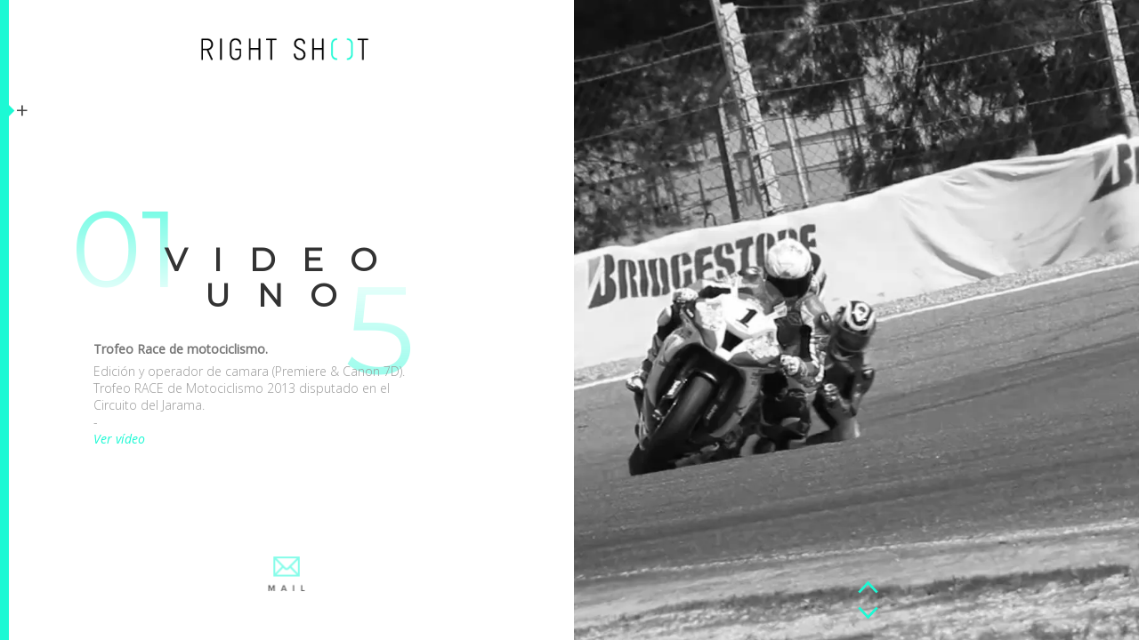

--- FILE ---
content_type: text/html; charset=utf-8
request_url: http://rightshot.tv/
body_size: 5057
content:
<!DOCTYPE html>
<html lang="es">
<head>
<meta charset="UTF-8" />
<title>Right Shot ( ) Video</title>
<meta http-equiv="X-UA-Compatible" content="IE=edge">
<meta name="apple-mobile-web-app-capable" content="yes" />
<meta name="viewport" content="width=device-width, initial-scale=1.0">
<meta name="description" content="Mi nombre es Francisco Fernández, operador de cámara y editor con formación en Publicidad, Realización e Iluminación. Rightshot es mi portfolio personal.">
<link type="text/plain" rel="author" href="http://www.rightshot.tv/humans.txt"/>
<!--[if IE 8]><meta http-equiv="refresh" content="0;URL=http://www.youtube.com/user/rightshottv/"><!--[endif]-->
<!--[if IE 9]>
<script src="http://html5shim.googlecode.com/svn/trunk/html5.js"></script>
<!--[endif]-->
<link rel="stylesheet" type="text/css" href="assets/css/style.css">
<link rel="stylesheet" type="text/css" href="assets/css/pop.css">
<link href='http://fonts.googleapis.com/css?family=Montserrat' rel='stylesheet' type='text/css'>
<link href='http://fonts.googleapis.com/css?family=Open+Sans:400italic,400,300' rel='stylesheet' type='text/css'>
<link rel="apple-touch-icon-precomposed" sizes="144x144" href="assets/ico/rightshot_144.png">
<link rel="apple-touch-icon-precomposed" sizes="114x114" href="assets/ico/rightshot_114.png">
<link rel="apple-touch-icon-precomposed" sizes="72x72" href="assets/ico/rightshot_57.png">
<link rel="apple-touch-icon-precomposed" href="assets/ico/rightshot_72.png">
<link rel="shortcut icon" href="assets/ico/favicon.png">
</head>
<body>
<div id="preloader">
  <div id="status"> <img src="http://rightshot.tv/assets/ico/gif_rightshot.gif" alt="rightshot video"></div>
</div>
<span class="header">
<div class="logo"><a href="#"><img src="assets/ico/logo.png" alt="rightshot.tv logo"></a></div>
</span>
<section id="reel" class="reel">
  <section class="test" id="info">
    <div class="close"><a href="#home"><img src="assets/ico/close.svg" alt="close btn"></a></div>
    <div class="container">
      <section id="about">
        <div class="info">
          <h1 class="info">INFO</h1>
          <h2>Mi nombre es Francisco Fernández, operador de cámara y editor con formación en <em>Publicidad</em>, <em>Realización</em> e <em>Iluminación</em>. Rightshot es mi portfolio personal.</h2>
          <p class="info">He participado en proyectos corporativos, servicios ENG y eCommerce Product video.  Si tienes algún proyecto en el que podemos trabajar juntos, ponte en contacto conmigo en esta dirección: <br/>
            -<br/>
            <em><a href="mailto:hola@rightshot.tv">hola@rightshot.tv</a></em></p>
        </div>
      </section>
      <section id="clips">
        <div class="clips">
          <h1 class="info">CLIPS</h1>
          <div class="thumb_reel desklnk">
            <li> <a class="pop pop.iframe" href="reel/cortometraje.html"><img src="assets/images/cortometraje.png" alt="ay toni, cortometraje">
              <div id="hover">
                <div class="link-text">
                  <h2>Cortometraje</h2>
                  <p>Operador de cámara</p>
                </div>
              </div>
              </a></li>
          </div>
          <div class="thumb_reel devicelnk">
            <li><a class="pop pop.iframe" href="reel/ipad/ipad_corto.html"><img src="assets/images/cortometraje.png" alt="ay toni, cortometraje">
              <div id="hover">
                <div class="link-text">
                  <h2>Cortometraje</h2>
                  <p>Operador de cámara</p>
                </div>
              </div>
              </a></li>
          </div>
          <div class="thumb_reel desklnk">
            <li><a class="pop pop.iframe" href="reel/camara.html"><img src="assets/images/camara.png" alt="rightshot, operador de cámara">
              <div id="hover">
                <div class="link-text">
                  <h2>Camara</h2>
                  <p>Operador de cámara</p>
                </div>
              </div>
              </a></li>
          </div>
          <div class="thumb_reel devicelnk">
            <li><a class="pop pop.iframe" href="reel/ipad/ipad_camara.html"><img src="assets/images/camara.png" alt="rightshot, operador de cámara">
              <div id="hover">
                <div class="link-text">
                  <h2>Camara</h2>
                  <p>Operador de cámara</p>
                </div>
              </div>
              </a></li>
          </div>
          <div class="thumb_reel desklnk">
            <li><a class="pop pop.iframe" href="reel/entrevista.html"><img src="assets/images/entrevista.png" alt="rightshot, operador de camara">
              <div id="hover">
                <div class="link-text">
                  <h2>Entrevistas</h2>
                  <p>Operador de cámara</p>
                </div>
              </div>
              </a></li>
          </div>
          <div class="thumb_reel devicelnk">
            <li><a class="pop pop.iframe" href="reel/ipad/ipad_entrevista.html"><img src="assets/images/entrevista.png" alt="rightshot entrevista">
              <div id="hover">
                <div class="link-text">
                  <h2>Entrevistas</h2>
                  <p>Operador de cámara</p>
                </div>
              </div>
              </a></li>
          </div>
          <div class="thumb_reel desklnk">
            <li><a class="pop pop.iframe" href="reel/simposio.html"><img src="assets/images/simposio.png" alt="simposio, fundacion botin">
              <div id="hover">
                <div class="link-text">
                  <h2>Simposio</h2>
                  <p>Operador de cámara</p>
                </div>
              </div>
              </a></li>
          </div>
          <div class="thumb_reel devicelnk">
            <li><a class="pop pop.iframe" href="reel/ipad/ipad_simposio.html"><img src="assets/images/simposio.png" alt="simposio, fundacion botin">
              <div id="hover">
                <div class="link-text">
                  <h2>Simposio</h2>
                  <p>Operador de cámara</p>
                </div>
              </div>
              </a></li>
          </div>
        </div>
      </section>
    </div>
    </article>
    </span>
    <span class="buttonset" id="showLeftPush">
    <div class="open masterTooltip" title="INFO"><a href="#info"><img src="assets/ico/open.png" alt="navigation btn"></a></div>
    </span>
   </section>
  </div>
  <span class="icon"><a href="mailto:hola@rightshot.tv"><img src="assets/ico/mail" alt="mail icon link"></a></span>
  <div class="reelcontent">
    <div class="content"><span class="value">01</span>
      <div class="masthead">
        <h2>video<br>
          uno</h2>
      </div>
      <span class="number">5</span>
 		<p><b>Trofeo Race de motociclismo.</b><br/>
        Edición y operador de camara (Premiere &amp; Canon 7D).
        Trofeo RACE de Motociclismo 2013 disputado en el Circuito del Jarama.<br/>
        -<br/>
        <span class="desklnk">
        <a class="pop pop.iframe" href="reel/jarama.html"><em>Ver vídeo</em></a>
        </span>
        <span class="devicelnk"><a class="pop pop.iframe" href="reel/ipad/ipad_jarama.html"><em>Ver vídeo</em></a>
        </span>
        </p>
    </div>
    <div class="content"> <span class="value">02</span>
      <div class="masthead">
        <h2>video<br>
          dos</h2>
      </div>
      <span class="number">5</span>
      <p><b>Reel publicidad.</b><br/>
        Ayudante de cámara (HDCAM, Canon 5D, Betacam Digital). Selección de trabajos
        para Samsung, L'oreal, Movistar &amp; Canal +, entre
        otros. <br/>
        -<br/>
        <span class="desklnk">
        <a class="pop pop.iframe" href="reel/publi.html"><em>Ver vídeo</em></a>
        </span>
        <span class="devicelnk"><a class="pop pop.iframe" href="reel/ipad/ipad_publi.html"><em>Ver vídeo</em></a>
        </span>
        </p>
    </div>
    <div class="content"> <span class="value">03</span>
      <div class="masthead">
        <h2>video<br>
          tres</h2>
      </div>
      <span class="number">5</span>
       <p><b>Raqueros.</b><br/>
        Operador de cámara y editor de vídeo (Z7 HDV &amp; Premiere).
        Pieza para la compañía de danza contemporánea Mymadder.<br/>
        -<br/>
        <span class="desklnk"><a class="pop pop.iframe" href="reel/raqueros.html"><em>Ver vídeo</em></a></span>
        <span class="devicelnk"><a class="pop pop.iframe" href="reel/ipad/ipad_raqueros.html"><em>Ver vídeo</em></a>
        </span></p>
    </div>
    <div class="content"> <span class="value">04</span>
      <div class="masthead">
        <h2>video<br>
          cuatro</h2>
      </div>
      <span class="number">5</span>
      <p><b>Familias del mundo: Austria</b><br/>
        Edición (Final Cut Studio Pro). La serie recorre el mundo para mostrar los hábitos y
        costumbres de cada país acompañando a una familia.<br/>
        -<br/>
        <span class="desklnk"><a class="pop pop.iframe" href="reel/austria.html"><em>Ver vídeo</em></a></span> <span class="devicelnk"><a class="pop pop.iframe" href="reel/ipad/ipad_austria.html"><em>Ver vídeo</em></a></span></p>
    </div>
    <div class="content"><span class="value">05</span>
      <div class="masthead">
        <h2>video<br>
          cinco</h2>
      </div>
      <span class="number">5</span>
      <p><b>Pizcolabis.</b><br/>
        Edición (Final Cut Studio Pro). Espacio conducido por Ana y su pinche Pizca,
        que busca mejorar los hábitos alimenticios de los más pequeños a través de recetas sencillas.<br/>
        -<br/>
        <span class="desklnk"><a href="reel/pizca.html"><em>Ver vídeo</em></a></span> <span class="devicelnk"> <a class="pop pop.iframe" href="reel/ipad/ipad_pizca.html"><em>Ver vídeo</em></a></span></p>
    </div>
  </div>
  <div class="reelslides">
    <div class="slides">
      <div class="reel1" id="video-viewport" >
     <div class="device first"><a class="pop pop.iframe" href="reel/ipad/ipad_jarama.html"><img class="play" src="assets/images/play.png" alt="device videoplay btn"></a></div>
        <div class="masterTooltip" title="play video"><a class="pop pop.iframe" href="reel/jarama.html">
          <video loop preload width="896" height="1024" poster="assets/video/thumb/carrera_bn.jpg">
            <source src="assets/video/thumb_hover/jarama_thumb.webm"type="video/webm"/>
            <source src="assets/video/thumb_hover/jarama_thumb.mp4" type="video/mp4" />
            <source src="assets/video/thumb_hover/jarama_thumb.ogv"type="video/ogg"/>
          </video>
          </a>
        </div>
      </div>
      <div class="reel2" id="video-viewport">
        <div class="device"><a class="pop pop.iframe" href="reel/ipad/ipad_publi.html"><img class="play" src="assets/images/play.png" alt="device videoplay btn"></a></div>
        <div class="masterTooltip" title="play video"><a class="pop pop.iframe" href="reel/publi.html">
          <video loop preload width="896" height="1024" poster="assets/video/thumb/ayudante.jpg" class="reel2">
            <source src="assets/video/thumb_hover/publi_thumb.webm"type="video/webm"/>
            <source src="assets/video/thumb_hover/publi_thumb.mp4" type="video/mp4"/>
            <source src="assets/video/thumb_hover/publi_thumb.ogv"type="video/ogg"/>
          </video>
          </a>
         </div>
      </div>
      <div class="reel3" id="video-viewport" title="play video" >
        <div class="device"><a class="pop pop.iframe" href="reel/ipad/ipad_raqueros.html"><img class="play" src="assets/images/play.png" alt="device videoplay btn"></a></div>
        <div class="masterTooltip" title="play video"><a class="pop pop.iframe" href="reel/raqueros.html">
          <video loop preload="auto" width="896" height="1024" poster="assets/video/thumb/raqueros.jpg">
            <source src="assets/video/thumb_hover/raqueros_thumb.webm"type="video/webm" />
            <source src="assets/video/thumb_hover/raqueros_thumb.mp4" type="video/mp4" />
            <source src="assets/video/thumb_hover/raqueros_thumb.ogv"type="video/ogg" />
          </video>
          </a></div>
      </div>
      <div class="reel4" id="video-viewport">
        <div class="device"><a class="pop pop.iframe" href="reel/ipad/ipad_austria.html"><img class="play" src="assets/images/play.png" alt="device videoplay btn"></a></div>
        <div class="masterTooltip" title="play video"><a class="pop pop.iframe"  href="reel/austria.html">
          <video loop preload width="896" height="1024" poster="assets/video/thumb/austria.jpg">
            <source src="assets/video/thumb_hover/austria_thumb.webm"type="video/webm"/>
            <source src="assets/video/thumb_hover/austria_thumb.mp4" type="video/mp4"/>
            <source src="assets/video/thumb_hover/austria_thumb.ogv"type="video/ogg"/>
          </video>
          </a> </div>
      </div>
      <div class="reel5 " id="video-viewport" >
        <div class="device"><a class="pop pop.iframe" href="reel/ipad/ipad_pizca.html"><img class="play" src="assets/images/play.png" alt="device videoplay btn"></a></div>
        <div class="masterTooltip" title="play"><a class="masterTooltip pop pop.iframe" title="play"  href="reel/pizca.html">
          <video title="play video" loop preload width="896" height="1024" poster="assets/video/thumb/pizca.jpg">
            <source src="assets/video/thumb_hover/pizca_thumb.webm"type="video/webm"/>
            <source src="assets/video/thumb_hover/pizca_thumb.mp4" type="video/mp4"/>
            <source src="assets/video/thumb_hover/pizca_thumb.ogv"type="video/ogg"/>
          </video>
          </a></div>
      </div>
    </div>
    <nav>
    	<a href="#" class="prev"><img class="triangle" width="25" height="25" src="assets/images/up.svg" alt="device navigation btn"></a>
    	<a href="#" class="next"><img class="triangle" src="assets/images/down.svg" alt="device navigation btn"></a>
    </nav>
  </div>
</section>
<div class="touch_me">
  <div class="logo"><a href="#"><img src="assets/ico/logo.png" alt="rightshot.tv video logo"></a></div>
  <div class="mail"><a href="mailto:hola@rightshot.tv"><img src="assets/ico/device_mail.png"></a></div>
</div>
<div class="grid_device">
  <div class="thumb_video">
    <h2><a href="#">video 1</a></h2>
    <iframe width="100%" src="https://www.youtube.com/embed/acWKcAtG-Xk?feature=player_embedded&controls=0&fs=1&rel=0&showinfo=0&color=white&iv_load_policy=3&theme=light" frameborder="0" allowfullscreen></iframe>
    <p><em>Raqueros</em></p>
    <p>- Operador de cámara y editor de vídeo -
      Pieza para la compañía de danza contemporánea Mymadder</p>
  </div>
  <div class="thumb_video">
    <h2><a href="#">video 2</a></h2>
    <iframe width="100%" src="https://www.youtube.com/embed/-rdzS199sDo?feature=player_embedded&controls=0&fs=1&modestbranding=1&rel=0&showinfo=0&color=white&iv_load_policy=3&theme=light" frameborder="0" allowfullscreen></iframe>
    <p><em>Trofeo Race de motociclismo</em></p>
    <p>- Edición y operador de camara - Trofeo RACE de Motociclismo 2013, Circuito del Jarama.</p>
  </div>
  <div class="thumb_video">
    <h2><a href="#">video 3</a></h2>
    <iframe width="100%" src="https://www.youtube.com/embed/cYP1opfWuKo?feature=player_embedded&controls=0&fs=1&modestbranding=1&rel=0&showinfo=0&color=white&iv_load_policy=3&theme=light" frameborder="0" allowfullscreen></iframe>
    <p><em>Reel publicidad</em></p>
    <p>- Ayudante de cámara - Selección de trabajos para Samsung, L'oreal, Movistar...</p>
  </div>
  <div class="thumb_video">
    <h2><a href="#">video 4</a></h2>
    <iframe width="100%" src="https://www.youtube.com/embed/aKn7sNmTlIE?feature=player_embedded&controls=0&fs=1&modestbranding=1&rel=0&showinfo=0&color=white&iv_load_policy=3&theme=light" frameborder="0" allowfullscreen></iframe>
    <p><em>Familias del mundo: Austria</em></p>
    <p>- Edición - La serie recorre el mundo acompañando a una familia.</p>
  </div>
  <div class="thumb_video">
    <h2><a href="#">video 5</a></h2>
    <iframe width="100%" src="https://www.youtube.com/embed/KV7GYVc9Nx8?feature=player_embedded&controls=0&fs=1&modestbranding=1&rel=0&showinfo=0&color=white&iv_load_policy=3&theme=light" frameborder="0" allowfullscreen></iframe>
    <p><em>Pizcolabis</em></p>
    <p>- Edición - Espacio que busca mejorar los hábitos alimenticios de los más pequeños.</p>
  </div>
  <div class="thumb_video">
    <h2><a href="#">video 6</a></h2>
    <iframe width="100%" src="https://www.youtube.com/embed/ua-mMpM99dk?feature=player_embedded&controls=0&fs=1&modestbranding=1&rel=0&showinfo=0&color=white&iv_load_policy=3&theme=light" frameborder="0" allowfullscreen></iframe>
    <p><em>Cortometraje</em></p>
    <p>- Ay Toni -Cualquier momento es bueno para hacer algo extraordinario.</p>
  </div>
  <div class="thumb_video">
    <h2><a href="#">video 7</a></h2>
    <iframe width="100%" src="https://www.youtube.com/embed/EJasALxrFaM?feature=player_embedded&controls=0&fs=1&modestbranding=1&rel=0&showinfo=0&color=white&iv_load_policy=3&theme=light" frameborder="0" allowfullscreen></iframe>
    <p><em>Cámara</em></p>
    <p>- Operador de cámara - Selección de trabajos como operador de cámara para televisión.</p>
  </div>
  <div class="thumb_video">
    <h2><a href="#">video 8</a></h2>
    <iframe width="100%" src="https://www.youtube.com/embed/Cqz8a3t2jAg?feature=player_embedded&controls=0&fs=1&modestbranding=1&rel=0&showinfo=0&color=white&iv_load_policy=3&theme=light" frameborder="0" allowfullscreen></iframe>
    <p><em>Entrevista</em></p>
    <p>- Operador de cámara - Selección de trabajos como operador de cámara en entrevistas.</p>
  </div>
  <div class="thumb_video">
    <h2><a href="#">video 9</a></h2>
    <iframe width="100%" src="https://www.youtube.com/embed/5niFBv44-8I?feature=player_embedded&controls=0&fs=1&modestbranding=1&rel=0&showinfo=0&color=white&iv_load_policy=3&theme=light" frameborder="0" allowfullscreen></iframe>
    <p><em>Simposio</em></p>
    <p>- Operador de cámara - Inteligencia emocional, Fundación Marcelino Botín</p>
  </div>
</div>
</div>
<script type="text/javascript" src="assets/js/modernizr.custom.79639.js"></script>
<script src="http://ajax.googleapis.com/ajax/libs/jquery/1.12.4/jquery.min.js"></script>
<script type="text/javascript" src="assets/js/slider.js"></script>
<script type="text/javascript"  src="assets/js/pop-gallery.js"></script> 
<script type="text/javascript">
$(window).load(function() {
$("#status").fadeOut();
$("#preloader").delay(350).fadeOut("slow");
});
</script>
<script>
$(document).ready(function() {
if(!Modernizr.svg) {
$('img[src*="svg"]').attr('src', function() {
return $(this).attr('src').replace('.svg', '.png');
});
}
$('.pop').pop();
});
var min_w = 300;
var vid_w_orig;
var vid_h_orig;
jQuery(function() {
vid_w_orig = parseInt(jQuery('video').attr('width'));
vid_h_orig = parseInt(jQuery('video').attr('height'));
$('#debug').append("<p>DOM loaded</p>");
jQuery(window).resize(function () { resizeToCover(); });
jQuery(window).trigger('resize');
});
function resizeToCover() {
jQuery('#video-viewport').width(jQuery('.slides').width());
jQuery('#video-viewport').height(jQuery('.slides').height());
var scale_h = jQuery('.slides').width() / vid_w_orig;
var scale_v = jQuery('.slides').height() / vid_h_orig;
var scale = scale_h > scale_v ? scale_h : scale_v;
if (scale * vid_w_orig < min_w) {scale = min_w / vid_w_orig;};
jQuery('video').width(scale * vid_w_orig);
jQuery('video').height(scale * vid_h_orig);
jQuery('#video-viewport').scrollLeft((jQuery('video').width() - jQuery('.slides').width()) / 1);
jQuery('#video-viewport').scrollTop((jQuery('video').height() - jQuery('.slides').height()) / 4);
jQuery('#debug').html("<p>win_w: " + jQuery('.slides').width() + "</p>");
jQuery('#debug').append("<p>win_h: " + jQuery('.slides').height() + "</p>");
jQuery('#debug').append("<p>viewport_w: " + jQuery('#video-viewport').width() + "</p>");
jQuery('#debug').append("<p>viewport_h: " + jQuery('#video-viewport').height() + "</p>");
jQuery('#debug').append("<p>video_w: " + jQuery('video').width() + "</p>");
jQuery('#debug').append("<p>video_h: " + jQuery('video').height() + "</p>");
jQuery('#debug').append("<p>vid_w_orig: " + vid_w_orig + "</p>");
jQuery('#debug').append("<p>vid_h_orig: " + vid_h_orig + "</p>");
jQuery('#debug').append("<p>scale: " + scale + "</p>");
};
$(function() {
Slider.init();
});
$("ul.ey-nav").delegate("li.ey", "click", function() {
$(this).next().toggle("fast").siblings(".content").hide("fast");
});
$(function(){
$("video").hover(function(){
$(this).css("opacity","1");
this.play();
},function(){
$(this).css("opacity","1");
this.pause()
});
$('.masterTooltip').hover(function(){
var title = $(this).attr('title');
$(this).data('tipText', title).removeAttr('title');
$('<p class="tooltip"></p>')
.text(title)
.appendTo('.reel')
.fadeIn('slow');
}, function() {
$(this).attr('title', $(this).data('tipText'));
$('.tooltip').remove();
}).mousemove(function(e) {
var mousex = e.pageX + 10; //Get X coordinates
var mousey = e.pageY + -25; //Get Y coordinates
$('.tooltip')
.css({ top: mousey, left: mousex })
});
});
</script>
<script>
(function(i,s,o,g,r,a,m){i['GoogleAnalyticsObject']=r;i[r]=i[r]||function(){
(i[r].q=i[r].q||[]).push(arguments)},i[r].l=1*new Date();a=s.createElement(o),
m=s.getElementsByTagName(o)[0];a.async=1;a.src=g;m.parentNode.insertBefore(a,m)
})(window,document,'script','//www.google-analytics.com/analytics.js','ga');

ga('create', 'UA-41798624-1', 'rightshot.tv');
ga('send', 'pageview');

</script>
</body>
</html>


--- FILE ---
content_type: text/css; charset=utf-8
request_url: http://rightshot.tv/assets/css/style.css
body_size: 5405
content:
@import url('normalize.css');
body {
	z-index: 1;
	background: transparent;
	overflow: hidden;
}
hr {
	width: 70px;
	margin-left: 22%;
	margin-top: 90px;
	height: 5px;
	border-style: solid;
	background: #000;
}
.hr.top {
	width: 45px;
	height: 5px;
	color: #000;
}
video {
	-webkit-filter: grayscale(100%);
	-webkit-filter: grayscale(100%);
	-moz-filter: grayscale(100%);
	-ms-filter: grayscale(100%);
	-o-filter: grayscale(100%);
	filter: grayscale(100%);
	filter: gray;
}
#preloader {
	position: absolute;
	top: 0;
	left: 0;
	right: 0;
	bottom: 0;
	background-color: #FFF;
	background-repeat: no-repeat;
	background-position: center;
	z-index: 1005;
}
#status {
	width: 300px;
	height: 300px;
	position: absolute;
	left: 50%;
	top: 50%;
	background-repeat: no-repeat;
	background-position: center;
	margin: -150px 0 0 -150px;
}
::-webkit-scrollbar {
display:none;
}
div {
	width: auto;
	height: auto;
}
.container {
	width: 95%;
	padding-top: 20px;
	padding-bottom: 5%;
	float: left;
	margin-left: 6%;
}
.open {
	width: 25px;
	margin-top: 50px;
	margin-left: -8px;
	z-index: 1008;
}
.close {
	width: 25px;
	position: fixed;
	margin-left: -1px;
	margin-top: 33px;
}
.clips {
	overflow: hidden;
	width: 95%;
	padding-top: 10px;
	padding-bottom: 10%;
	float: left;
}
.clips h1 {
	width: 85%;
	font-family: 'Montserrat', Helvetica, Arial, sans-serif;
	font-weight: 400;
	letter-spacing: 26px;
	font-size: 22px;
	margin-bottom: 3%;
	text-align: center;
	z-index: 1;
	float: left;
	padding-left: 14%;
	margin-top: 0.1%;
	opacity: 0.6;
	color: #1CF9D4;
	margin-right: 10%;
}
.about {
	overflow: auto;
	width: 50%;
	padding-top: 7%;
	padding-bottom: 5%;
	float: left;
	margin-left: 10px;
	margin-left: 2.5%;
}
.thumb_reel {
	width: 48%;
	padding: 0.8%;
	height: auto;
	float: left;
}
.thumb_reel li {
	position: relative;
	list-style: none;
}
.thumb_reel li a, .thumb_reel li a img {
	display: block;
	cursor: pointer;
}
.thumb_reel li a img {
}
.thumb_reel li a:hover {
	opacity: 1;
	background-image: url('../../grid/img/hover.png');
	z-index: 3;
	-webkit-transition-duration: 0.2s, 0.2s;
	-webkit-transition-timing-function: linear, ease-out;
}
.thumb_reel li a div h3 {
	width: 100%;
	color: #fff;
	text-transform: uppercase;
	font-size: 0em;
	z-index: 2;
	letter-spacing: 2px;
	left: 0px;
	top: 0px;
	right: 0px;
	bottom: 0px;
}
#hover {
	transition: all 0.2s linear;
	-moz-transition: all 0.2s linear;
	-webkit-transition: all 0.2s linear;
	-o-transition: all 0.2s linear;
}
#hover {
	background-color: #1CF9D4;
	position: absolute;
	text-align: center;
	opacity: 0.8;
}
#hover {
	height: 100%;
	top: 0%;
	width: 100%;
	overflow: hidden;
	left: 0%;
*/
}
#hover:hover {
	opacity: 0.1;
}
.link-text {
	color: #FFF;
	position: absolute;
	text-align: center;
	top: 40%;
	width: 100%;
}
.link-text h2 {
	color: #009B80;
	font-family: 'Open Sans', Helvetica, Arial, sans-serif;
	font-size: 11px;
	font-weight: 400;
	/*font-weight: bold;
*/letter-spacing: 7px;
	text-transform: uppercase;
	margin-bottom: 6px;
	line-height: 5px;
	opacity: 1;
}
.link-text h2:hover {
	color: #fff;
	font-family: 'Open Sans', Helvetica, Arial, sans-serif;
	font-size: 11px;
	font-weight: 400;
	font-weight: bold;
	letter-spacing: 7px;
	text-transform: uppercase;
	margin-bottom: 6px;
	line-height: 5px;
	opacity: 1;
}
.link-text p {
	color: #00C4A1;
	font-size: 12px;
	font-weight: 300;
	letter-spacing: 1px;
	margin-bottom: 6px;
}
.border {
	width: 50%;
	margin-left: 50%;
	position: absolute;
}
.buttonset {
	position: absolute;
	width: 100%;
	height: 100px;
	z-index: 1000;
}
.buttonset a:hover {
	color: #C00;
}
.logo {
	position: absolute;
	width: 190px;
	top: 3%;
	left: 49.7%;
	margin-left: -100px;
	margin-top: 40px;
	z-index: 1002;
}
.mail {
	position: absolute;
	width: 30px;
	height: auto;
	top: 16%;
	margin-left: 44.5%;
	margin-top: 40px;
	z-index: 1002;
}
.test {
	color: black;
	width: 50%;
	margin-left: -50%;
	padding-top: 5%;
	height: 100%;
	text-align: center;
	position: absolute;
}
.test:target {
	width: 50%;
	margin-left: 0%;
	height: 100%;
	background: #FFF;
	color: red;
	font-size: 40px;
	position: absolute;
	z-index: 1001;
	overflow-y: auto;
	overflow-x: hidden
}
.touch_me {
	display: none;
	visibility: hidden;
}
.thumb_video {
	display: none;
	visibility: hidden;
}
.grid_device {
	display: none;
	visibility: hidden;
}
.bagi {
	width: 100%;
	margin-left: 10px;
	height: 100%;
	position: absolute;
}
.bagi li {
	z-index: 1004;
}
.reel {
	border-left: 10px solid #1CF9D4;
	position: absolute;
	width: 100%;
	height: 100%;
	overflow: hidden;
	color: #777;
}
.reel > div {
	position: absolute;
	width: 50%;
}
.reel > div > div, .slides > div {
	position: absolute;
}
.header {
	background-color: #FFFFFF;
	width: 49.5%;
	margin-left: 10px;
	height: 80px;
	float: left;
	position: absolute;
	z-index: 1002;
}
.reelcontent {
	bottom: 0px;
	overflow: hidden;
	z-index: 999;
	top: 20%;
}
.content {
	background: #fff;
	width: 100%;
	height: 100%;
}
.content h2 {
	word-wrap: break-word;
	text-transform: uppercase;
	font-family: 'Montserrat', Helvetica, Arial, sans-serif;
	font-size: 42px;
	color: rgb(51,51,51);
	letter-spacing: 54px;
	margin: 60px 0 0px;
	line-height: 50px;
	text-align: center;
	z-index: 1;
}
.content h3 {
	font-size: 160px;
	font-family: 'Montserrat', Helvetica, Arial, sans-serif;
	color: transparent;
	border-right: 1px solid #f2f2f2;
	border-bottom: 1px solid #f2f2f2;
	letter-spacing: 4px;
	margin: -260px 0 30px;
	text-align: center;
	font-weight: 700;
	line-height: 75px;
}
.content h4 {
	font-size: 156px;
	font-family: "Times New Roman", Times, serif;
	color: transparent;
	border-right: 1px solid #f2f2f2;
	border-bottom: 1px solid #f2f2f2;
	letter-spacing: 4px;
	margin: -258px 0 30px;
	text-align: center;
	-webkit-text-stroke-width: 1px;
	-webkit-text-stroke-color: #999;
	font-weight: 700;
	line-height: 75px;
}
.content p {
	display: block;
	position: absolute;
	line-height: 19px;
	font-size: 15px;
	padding-left: 20%;
	padding-right: 25%;
	padding-top: 37%;
	font-family: 'Open Sans', Helvetica, Arial, sans-serif;
	font-weight: 300;
	text-align: left;
	color: #999;
}
.content p a {
	color: #1CF9D4;
	text-decoration: none;
}
.content p a:hover {
	color: rgb(69,69,69);
	opacity: 1;
}
.content span.value {
	font-family: 'Montserrat', Helvetica, Arial, sans-serif;
	position: absolute;
	font-style: normal;
	padding-top: 2%;
	padding-left: 15%;
	font-weight: normal;
	speak: none;
	font-size: 200px;
	float: left;
	text-align: right;
	color: #1CF9D4;
	-webkit-mask-image: -webkit-gradient(linear, left top, left bottom, from(rgba(170,89,98,0.8)), to(rgba(0,0,0,0)));
	font-size: 160px;
}
.number {
	font-family: 'Montserrat', Helvetica, Arial, sans-serif;
	font-style: normal;
	font-weight: normal;
	speak: none;
	padding-right: 10%;
	float: right;
	margin-top: 22%;
	opacity: 0.6;
	text-align: right;
	font-weight: 400;
	color: #1CF9D4;
	-webkit-mask-image: -webkit-gradient(linear, left top, left bottom, from(rgba(0,0,0,0)), to(rgba(170,89,98,0.9)));
	-moz-mask-image: -webkit-gradient(linear, left top, left bottom, from(rgba(0,0,0,0)), to(rgba(170,89,98,0.9)));
	margin-right: 10%;
	font-size: 230px;
}
.info {
	width: 95%;
	text-overflow: ellipsis;
}
.info h1 {
	width: 85%;
	font-family: 'Montserrat', Helvetica, Arial, sans-serif;
	letter-spacing: 26px;
	font-size: 22px;
	margin-bottom: 3%;
	text-align: center;
	z-index: 1;
	float: left;
	padding-left: 14%;
	margin-top: 0.1%;
	opacity: 0.6;
	font-weight: 400;
	color: #1CF9D4;
	margin-right: 10%;
}
.info p {
	z-index: 2;
	width: 95%;
	line-height: 22px;
	letter-spacing: 1px;
	font-size: 14px;
	font-family: 'Open Sans', Helvetica, Arial, sans-serif;
	font-weight: 300;
	text-align: center;
	color: #999;
}
.info em a {
	text-decoration: none;
	font-size: 14px;
	font-family: 'Open Sans', Helvetica, Arial, sans-serif;
	text-align: center;
	font-style: italic;
	letter-spacing: 1px;
	color: rgb(69,69,69);
	line-height: 22px;
	margin-bottom: 15px;
}
.info em a:hover {
	color: #1CF9D4;
}
.info h2 {
	width: 95%;
	margin-bottom: 10%;
	z-index: 2;
	font-size: 14px;
	font-family: 'Open Sans', Helvetica, Arial, sans-serif;
	text-align: center;
	font-weight: bold;
	color: #777;
	line-height: 22px;
	margin-bottom: 15px;
}
.content a:last-child {
}
.no-touch .content a:last-child:hover {
	color: #777;
	border-color: #1CF9D4;
}
.reelslides {
	right: 0px;
	top: 0px;
	height: 100%;
	overflow: hidden;
}
.slides {
	top: 0px;
	bottom: 0px;
	width: 100%;
}
.slides > div {
	width: 100%;
	height: 100%;
}
.reelslides nav {
	position: absolute;
	width: 100%;
	max-height: 40px;
	top: 90%;
	right: 0px;
	z-index: 1000;
}
.reelslides nav a {
	width: 100%;
	height: 100%;
	float: left;
	outline: none;
}
.reelslides > nav > a:after {
	width: 50px;
}
.slides > div, .reelslides > nav > a {
	-webkit-background-size: cover;
	-moz-background-size: cover;
	-o-background-size: cover;
	background-size: cover;
}
.prev {
	margin-top: 0%;
}
.next {
	margin-top: 0%;
}
.ps-move {
	-webkit-transition: top 300ms ease-out;
	-moz-transition: top 300ms ease-out;
	-o-transition: top 300ms ease-out;
	-ms-transition: top 300ms ease-out;
	transition: top 300ms ease-out;
}
.triangle {
	position: relative;
	opacity: 1;
	width: 25px;
	height: 25px;
	left: 50%;
}
#video-viewport {
	top: 0;
	overflow: hidden;
}
.video-css.enhanced {
	border: 1px solid white;
	-moz-box-shadow: 0px 0px 4px #ffffff; /* FF3.5+ */
	-webkit-box-shadow: 5px 44px 28px #333; /* Saf3.0+, Chrome */
	box-shadow: 0px 0px 4px #ffffff; /* Opera 10.5, IE 9.0 */
	-moz-transform: translate(0, 10px);  /* FF3.5+ */
	-o-transform: translate(0, 10px);  /* Opera 10.5 */
	-webkit-transform: translate(0, 10px);  /* Saf3.1+, Chrome */
}
.menu {
	float: left;
	font-family: 'Open Sans', Helvetica, Arial, sans-serif;
	font-size: 12px;
	font-weight: 400;
	letter-spacing: 1px;
	text-transform: uppercase;
	list-style: none;
	width: 95%;
	height: auto;
	display: block;
	top: 5%;
	left: 25%;
	margin-left: -3%;
	opacity: 0.8;
}
.menu li {
	float: left;
	margin-bottom: 0;
	list-style: none;
}
.menu a {
	color: #666;
	text-decoration: none;
	margin: 0 12px;
	line-height: 60px;
	padding-top: 10px;
	-webkit-border-radius: 0;
	-moz-border-radius: 0;
	border-radius: 0;
	-webkit-transition: none;
	-moz-transition: none;
	-o-transition: none;
}
.masthead {
	width: auto;
	height: auto;
	display: block;
	top: 25%;
	left: 25%;
	margin-top: -40px;
	margin-left: -15px;
}
.masthead h2 {
	width: 90%;
	position: absolute;
	padding-left: 10%;
	padding-top: 15%;
}
.menu a:hover, nav li.current a {
	color: #1cf9d4;
	background: 0;
	border-top: 3px solid #1cf9d4;
-ms-filter: progid:DXImageTransform.Microsoft.Alpha(opacity=("0" * 100));
filter: alpha(opacity = ("0" * 100));
	-webkit-transition: all 0.5s ease 0s;
	-moz-transition: all 0.5s ease 0s;
	-o-transition: all 0.5s ease 0s;
	-ms-transition: all 0.5s ease 0s;
	transition: all 0.5s ease 0s;
}
.icon {
	position: absolute;
	width: 50px;
	height: auto;
	display: block;
	top: 90%;
	left: 25%;
	margin-top: -25px;
	margin-left: -32px;
	opacity: 0.8;
	z-index: 1003;
}
.icon:hover {
	opacity: 1;
}
.masterTooltip {
	display: inherit;
}
.tooltip {
	font-family: 'Montserrat', Helvetica, Arial, sans-serif;
	font-weight: 400;
	letter-spacing: 32px;
	font-size: 12px;
	text-transform: uppercase;
	letter-spacing: 1px;
	display: none;
	width: 150px;
	position: absolute;
	z-index: 1004;
	border: 2px solid #1CF9D4;
	background-color: transparent;
	padding: 10px;
	color: #1CF9D4;
	font-size: 12px Arial;
	text-align: center;
}
.tooltip p {
	color: #1CF9D4;
	text-align: center;
}
.reel1 {
	position: absolute;
	bottom: 0px;
	right: 0px;
	min-width: 100%;
	min-height: 100%;
	width: auto;
	height: auto;
	z-index: -1000;
	overflow: hidden;
}
.reel2 {
	/*		background-image: url('../video/thumb/carrera_bn.jpg');
*/
	background-position: bottom right;
	position: absolute;
	bottom: 0px;
	right: 0px;
	min-width: 100%;
	min-height: 100%;
	width: auto;
	height: auto;
	z-index: -1000;
	overflow: hidden;
}
.reel3 {
	background-position: bottom right;
	position: absolute;
	bottom: 0px;
	right: 0px;
	min-width: 100%;
	min-height: 100%;
	width: auto;
	height: auto;
	z-index: -1000;
	overflow: hidden;
}
.reel4 {
	position: absolute;
	background-position: bottom right;
	position: absolute;
	bottom: 0px;
	right: 0px;
	min-width: 100%;
	min-height: 100%;
	width: auto;
	height: auto;
	z-index: -1000;
	overflow: hidden;
}
.reel5 {
	position: absolute;
	background-position: bottom right;
	position: absolute;
	bottom: 0px;
	right: 0px;
	min-width: 100%;
	min-height: 100%;
	width: auto;
	height: auto;
	z-index: -1000;
	overflow: hidden;
}
.reel6 {
	position: absolute;
	background-repeat: no-repeat;
}
.device {
	display: none;
}
.devicelnk {
	display: none;
}
.desklnk {
	display: inherit;
}
 @media only screen and (min-device-width : 320px) and (max-device-width : 580px) {
.header {
	width: 49.5%;
	margin-left: 10px;
	height: 80px;
	float: left;
	position: absolute;
	z-index: 1002;
}
.desktop {
	display: none;
}
body {
	background-color: #FFF;
	border-top: 10px solid #1CF9D4;
}
.reel {
	display: none;
}
.touch_me {
	display: block;
	visibility: visible;
}
.thumb_video {
	display: block;
	visibility: visible;
	text-align: center;
	margin-bottom: 40px;
}
.thumb_video h2 {
	font-family: 'Montserrat', Helvetica, Arial, sans-serif;
	text-transform: uppercase;
	text-decoration: none;
	font-size: 24px;
	position: absolute;
	margin-top: -10px;
	margin-left: -10px;
	text-align: center;
	font-weight: 400;
	color: #1CF9D4;
}
.thumb_video h2 a {
	font-family: 'Montserrat', Helvetica, Arial, sans-serif;
	text-transform: uppercase;
	font-size: 24px;
	text-decoration: none;
	color: #1CF9D4;
}
.thumb_video p {
	line-height: 19px;
	font-size: 15px;
	font-family: 'Open Sans', Helvetica, Arial, sans-serif;
	font-weight: 300;
	text-align: center;
	color: #999;
}
.grid_device {
	display: block;
	visibility: visible;
	margin-top: 150px;
}
video[poster] {
	opacity: 1;
}
@-ms-viewport {
width: device-width;
}
.videodevice {
	margin-right: auto;
	margin-left: auto;
*zoom: 1;
}
.grid_device [class*="thumb_video"] {
	display: block;
	float: left;
	width: 100%;
	padding: 10px;
	min-height: 30px;
	margin-left: 2.564102564102564%;
*margin-left: 2.5109110747408616%;
	-webkit-box-sizing: border-box;
	-moz-box-sizing: border-box;
	box-sizing: border-box;
}
.grid_device [class*="thumb_video"]:first-child {
	margin-left: 2.564102564102564%;
*margin-left: 2.5109110747408616%;
}
.grid_device .thumb_video {
	width: 96%;
*width: 96%;
}
.header {
	width: 100%;
	height: 100%;
}
.menu {
	width: 100%;
	float: left;
	font-family: 'Montserrat', Helvetica, Arial, sans-serif;
	font-size: 13px;
	font-weight: 400;
	letter-spacing: 1px;
	text-transform: uppercase;
	list-style: none;
	margin-left: 2%;
	padding-left: 2%;
}
.menu li {
	float: left;
	padding: 2%;
	margin-left: 2%;
	margin-bottom: 0;
	list-style: none;
}
.menu a {
	color: #666;
	text-decoration: none;
	line-height: 60px;
	padding-top: 10px;
}
.ey-nav {
	font-family: 'Montserrat', Helvetica, Arial, sans-serif;
	font-size: 14px;
	color: #666;
	text-decoration: none;
	font-weight: 400;
	letter-spacing: 1px;
	text-transform: uppercase;
	list-style: none;
	/*--*/
	clear: both;
	overflow: hidden;
	float: left;
	margin-left: -5%;
	height: 50px;
	width: auto;
}
.ey-nav li {
	color: #666;
	text-decoration: none;
	display: block;
	float: left;
	list-style-type: none;
	text-align: left;
	margin: 0;
}
.ey-nav a {
	color: #666;
	text-decoration: none;
	display: block;
	padding: 0px 5px;
	position: relative;
}
.ey-nav li a:hover, .ey-nav li.active a {
}
.ey-icon {
	display: block;
	width: 18px;
	height: 3px;
	background-color: #1e1e1e;
	-webkit-border-radius: 3px;
	-moz-border-radius: 3px;
	border-radius: 3px;
	margin: 0 auto 3px;
}
.ey {
	padding: 16px 5px;
}
}
/* iPads (landscape) ----------- */
@media only screen and (min-device-width : 768px) and (max-device-width : 1024px) and (orientation : landscape) {
.devicelnk {
	display: inherit;
}
.desklnk {
	display: none;
}
.masterTooltip p {
	display: none;
}
.play {
	width: 50px;
	height: 50px;
	position: absolute;
	top: 50%;
	left: 50%;
	margin-top: -25px; /* Half the height */
	margin-left: -25px; /* Half the width */
}
.reel1 {
	background-image: url('../video/thumb/carrera_bn.jpg');
}
.reel2 {
	background-image: url('../video/thumb/ayudante.jpg');
}
.reel3 {
	background-image: url('../video/thumb/raqueros.jpg');
}
.reel4 {
	position: absolute;
	background-image: url('../video/thumb/austria.jpg');
}
.reel5 {
	background-image: url('../video/thumb/pizca.jpg');
}
video[poster] {
	display: none;
}
.device {
	display: inherit;
	width: 100%;
	height: auto;
	margin-left: 0px;
}
.triangle {
	opacity: 1;
	height: 40px;
}
.reelslides nav {
	color: #fff;
	top: 85%;
	padding-bottom: 15px;
}
.first {
	margin-left: 80px;
}
.desktop {
	display: none;
}
.container {
	padding-top: 12%;
	margin-left: 7%;
}
.close {
	width: 30px;
	height: 30px;
	margin-left: -1px;
	margin-top: 17px;
}
.open {
	width: 30px;
	height: 30px;
	margin-top: 30px;
	margin-left: -5px;
}
.test {
	margin-left: -512px;
}
.content p {
	padding-top: 42%;
}
.content h2 {
	font-size: 30px;
	letter-spacing: 45px;
	line-height: 40px;
}
.number {
	padding-right: 8.5%;
	margin-top: 27%;
	font-size: 200px;
}
.content span.value {
	padding-left: 14.8%;
	padding-top: 4.5%;
	font-size: 150px;
}
.info p {
	width: 90%;
}
.info h2 {
	width: 90%;
}
}
/* iPads (portrait) ----------- */
@media only screen and (min-device-width : 768px) and (max-device-width : 1024px) and (orientation : portrait) {
.reelslides nav {
	top: 87.8% !important;
	padding-bottom: 15px;
}
.close {
	width: 30px;
	height: 30px;
	margin-left: -3px !important;
	margin-top: 17px;
}
.reel1 {
	background-image: url('../video/thumb/carrera_land.png');
}
.reel2 {
	background-image: url('../video/thumb/publi_land.png');
}
.reel3 {
	background-image: url('../video/thumb/raqueros_land.png');
}
.reel4 {
	position: absolute;
	background-image: url('../video/thumb/austria_land.png');
}
.reel5 {
	background-image: url('../video/thumb/pizca_land.png');
}
.devicelnk {
	display: inherit;
}
.desklnk {
	display: none;
}
.play {
	width: 50px !important;
	height: 50px !important;
	position: absolute;
	top: 50%;
	left: 50%;
	margin-top: -25px;
	margin-left: -25px;
}
video[poster] {
	display: none;
}
.device {
	display: inherit;
	width: 70%;
	height: auto;
	margin-left: -200px;
	margin-top: -80px;
}
.header {
	width: 49%;
}
.first {
	margin-left: -200px;
}
.slides img {
	height: 100%;
	width: auto;
}
.device {
	display: inline-block;
}
.desktop {
	display: none;
}
.container {
	padding-top: 24%;
	margin-left: 7%;
}
.pop-close {
	margin-top: -10px;
	margin-right: 26px;
}
.close {
	width: 30px;
	height: 30px;
	margin-left: -30px;
	margin-top: 27px;
}
.open {
	width: 30px;
	height: 30px;
	margin-top: 40px;
	margin-left: -5px;
}
.test {
	margin-left: -384px;
}
.content p {
	padding-top: 48%;
	padding-left: 15%;
}
.content h2 {
	font-size: 30px;
	letter-spacing: 35px;
	line-height: 40px;
}
.number {
	padding-right: 7.5%;
	margin-top: 38%;
	font-size: 200px;
}
.content span.value {
	padding-left: 14.8%;
	padding-top: 1.3%;
	font-size: 150px;
}
.info p {
	width: 90%;
	font-size: 14px;
}
.info h2 {
	width: 90%;
	font-size: 14px;
}
}
@media only screen and (min-width:320px) and (max-width:700px) {
#preloader {
	display: none;
}
body {
	overflow: visible;
}
.header {
	display: none;
}
.desktop {
	display: none;
}
body {
	background-color: #FFF;
	border-top: 10px solid #1CF9D4;
}
.reel {
	display: none;
}
.touch_me {
	display: block;
	visibility: visible;
}
.thumb_video {
	display: block;
	visibility: visible;
	text-align: center;
	margin-bottom: 40px;
}
.thumb_video h2 {
	font-family: 'Montserrat', Helvetica, Arial, sans-serif;
	text-transform: uppercase;
	text-decoration: none;
	font-size: 24px;
	position: absolute;
	margin-top: -15px;
	margin-left: -10px;
	text-align: center;
	font-weight: 400;
	color: #1CF9D4;
}
.thumb_video h2 a {
	z-index: 1004;
	text-transform: uppercase;
	text-decoration: none;
	letter-spacing: 22px;
	margin-bottom: 1%;
	text-align: center;
	font-weight: 400;
	color: #1CF9D4;
}
.thumb_video p {
	line-height: 19px;
	font-size: 15px;
	font-family: 'Open Sans', Helvetica, Arial, sans-serif;
	font-weight: 300;
	text-align: center;
	color: #999;
}
.grid_device {
	display: block;
	visibility: visible;
	margin-top: 150px;
}
video[poster] {
	display: inherit;
	opacity: 1;
}
@-ms-viewport {
width: device-width;
}
.videodevice {
	margin-right: auto;
	margin-left: auto;
*zoom: 1;
}
.grid_device [class*="thumb_video"] {
	display: block;
	float: left;
	width: 100%;
	padding: 10px;
	min-height: 30px;
	margin-left: 2.564102564102564%;
*margin-left: 2.5109110747408616%;
	-webkit-box-sizing: border-box;
	-moz-box-sizing: border-box;
	box-sizing: border-box;
}
.grid_device [class*="thumb_video"]:first-child {
	margin-left: 2.564102564102564%;
*margin-left: 2.5109110747408616%;
}
.grid_device .thumb_video {
	width: 96%;
*width: 96%;
}
.header {
	width: 100%;
	height: 100%;
}
.menu {
	width: 100%;
	float: left;
	font-family: 'Montserrat', Helvetica, Arial, sans-serif;
	font-size: 13px;
	font-weight: 400;
	letter-spacing: 1px;
	text-transform: uppercase;
	list-style: none;
	margin-left: 2%;
	padding-left: 2%;
}
.menu li {
	float: left;
	padding: 2%;
	margin-left: 2%;
	margin-bottom: 0;
	list-style: none;
}
.menu a {
	color: #666;
	text-decoration: none;
	line-height: 60px;
	padding-top: 10px;
}
.ey-nav {
	font-family: 'Montserrat', Helvetica, Arial, sans-serif;
	font-size: 14px;
	color: #666;
	text-decoration: none;
	font-weight: 400;
	letter-spacing: 1px;
	text-transform: uppercase;
	list-style: none;
	/*--*/
	clear: both;
	overflow: hidden;
	float: left;
	margin-left: -5%;
	height: 50px;
	width: auto;
}
.ey-nav li {
	color: #666;
	text-decoration: none;
	display: block;
	float: left;
	list-style-type: none;
	text-align: left;
	margin: 0;
}
.ey-nav a {
	color: #666;
	text-decoration: none;
	display: block;
	padding: 0px 5px;
	position: relative;
}
.ey-nav li a:hover, .ey-nav li.active a {
}
.ey-icon {
	display: block;
	width: 18px;
	height: 3px;
	background-color: #1e1e1e;
	-webkit-border-radius: 3px;
	-moz-border-radius: 3px;
	border-radius: 3px;
	margin: 0 auto 3px;
}
.ey {
	padding: 16px 5px;
}
}
@media only screen and (min-width:600px) and (max-width:768px) {
.header {
	width: 49%;
}
.masthead h2 {
	font-size: 23px;
	line-height: 26px;
	letter-spacing: 35px;
}
.content span.value {
	padding-left: 11%;
	margin-top: 7%;
	font-size: 80px;
}
.content p {
	padding-left: 11%;
	padding-right: 20%;
	padding-top: 46%;
	font-size: 14px;
}
.number {
	margin-top: 25.5%;
	margin-right: 12%;
	font-size: 150px;
}
}
@media only screen and (min-width:600px) and (max-width: 800px) {
b, strong {
	font-size: 13px;
	line-height: 16px;
	padding-bottom: 10%;
}
.reelslides nav {
	top: 85%;
}
.header {
	width: 49%;
}
.masthead h2 {
	font-size: 23px;
	line-height: 26px;
	letter-spacing: 17px;
}
.content span.value {
	padding-left: 11%;
	margin-top: 7%;
	font-size: 80px;
}
.content p {
	padding-left: 11%;
	padding-right: 15%;
	padding-top: 51%;
	font-size: 13px;
}
.number {
	margin-top: 28.5%;
	margin-right: 12%;
	font-size: 98px;
}
}
@media only screen and (min-width : 800px) and (max-width : 1024px) {
b, strong {
	font-size: 13px;
}
.content p {
	padding-left: 12%;
	padding-top: 45%;
	font-size: 13px;
}
.masthead h2 {
	padding-left: 12%;
	padding-top: 17%;
	letter-spacing: 30px;
}
.content h2 {
	font-size: 26px;
	line-height: 30px;
}
.content span.value {
	padding-left: 11%;
	margin-top: 8%;
	font-size: 100px;
}
.number {
	margin-top: 28.5%;
	margin-right: 18%;
	font-size: 120px;
}
}
@media only screen and (min-width : 1024px) and (max-width : 1304px) {
b, strong {
	font-size: 14px;
}
.content p {
	padding-left: 15%;
	padding-top: 41%;
	font-size: 14px;
}
.masthead h2 {
	padding-left: 12%;
	padding-top: 17%;
	letter-spacing: 30px;
}
.content h2 {
	font-size: 36px;
	line-height: 40px;
}
.content span.value {
	padding-left: 11%;
	margin-top: 8%;
	font-size: 120px;
}
.number {
	margin-top: 28.5%;
	margin-right: 18%;
	font-size: 140px;
}
.open {
	margin-left: -10px !important;
}
/* Large screens ----------- */
@media only screen and (min-width : 1624px) {
.content p {
padding-top: 38%;
}
.masthead h2 {
padding-left: 12%;
padding-top: 17%;
}
.content h2 {
font-size: 56px;
line-height: 64px;
}
.content span.value {
font-family: 'Montserrat', Helvetica, Arial, sans-serif;
position: absolute;
font-style: normal;
padding-left: 15%;
margin-top: 3%;
font-size: 180px;
}
.number {
font-size: 220px;
margin-top: 21%;
margin-right: 13%;
}
}


--- FILE ---
content_type: text/css; charset=utf-8
request_url: http://rightshot.tv/assets/css/pop.css
body_size: 1158
content:
@charset "UTF-8";.pop-wrap,.pop-skin,.pop-outer,.pop-inner,.pop-image,.pop-wrap iframe,.pop-wrap object,.pop-nav,.pop-nav span,.pop-tmp{padding:0;margin:0;border:0;outline:0;vertical-align:top}.pop-wrap{position:absolute;top:0;left:0;z-index:8020}.pop-opened{z-index:8030}.pop-opened .pop-skin{}.pop-outer,.pop-inner{position:relative}.pop-inner{width:100%;height:auto}.pop-type-iframe .pop-inner{-webkit-overflow-scrolling:touch}.pop-error{color:#444;font:14px/20px "Helvetica Neue",Helvetica,Arial,sans-serif;margin:0;padding:15px;white-space:nowrap}.pop-image,.pop-iframe{display:block;width:100%;height:100%}.pop-image{max-width:100%;max-height:100%}#pop-loading,.pop-close,.pop-prev span,.pop-next span{background-image:url(../ico/pop/pop_sprite.png)}#pop-loading{position:fixed;top:50%;left:50%;margin-top:-22px;margin-left:-22px;background-position:0 -108px;opacity:.8;cursor:pointer;z-index:8060}#pop-loading div{width:44px;height:44px;background:url(../ico/pop/pop_loading.gif) center center no-repeat}.pop-close{position:absolute;top:-16px;right:-36px;width:36px;height:36px;cursor:pointer;z-index:8040}.pop-nav{position:absolute;top:0;width:40%;height:100%;cursor:pointer;text-decoration:none;background:transparent url(../ico/pop/blank.gif);-webkit-tap-highlight-color:rgba(0,0,0,0);z-index:8040}.pop-prev{left:0}.pop-next{right:0}.pop-nav span{position:absolute;top:50%;width:36px;height:34px;margin-top:-18px;cursor:pointer;z-index:8040;visibility:hidden}.pop-prev span{left:10px;background-position:0 -36px}.pop-next span{right:10px;background-position:0 -72px}.pop-nav:hover span{visibility:visible}.pop-tmp{position:absolute;top:-99999px;left:-99999px;visibility:hidden;max-width:99999px;max-height:99999px;overflow:visible!important}.pop-lock{overflow:hidden}.pop-overlay{position:absolute;top:0;left:0;overflow:hidden;display:none;z-index:8010;background:url(../ico/pop/pop_overlay.png)}.pop-overlay-fixed{position:fixed;bottom:0;right:0}.pop-lock .pop-overlay{overflow:auto;overflow-y:scroll}.pop-title{visibility:hidden;font:400 13px/20px "Helvetica Neue",Helvetica,Arial,sans-serif;position:relative;text-shadow:none;z-index:8050}.pop-opened .pop-title{visibility:visible}.pop-title-float-wrap{position:absolute;bottom:0;right:50%;margin-bottom:-35px;z-index:8050;text-align:center}.pop-title-float-wrap .child{display:inline-block;margin-right:-100%;padding:2px 20px;background:transparent;background:rgba(0,0,0,.8);-webkit-border-radius:15px;-moz-border-radius:15px;border-radius:15px;text-shadow:0 1px 2px #222;color:#FFF;font-weight:700;line-height:24px;white-space:nowrap}.pop-title-outside-wrap{position:relative;margin-top:10px;color:#fff}.pop-title-inside-wrap{padding-top:10px}.pop-title-over-wrap{position:absolute;bottom:0;left:0;color:#fff;padding:10px;background:#000;background:rgba(0,0,0,.8)}@media only screen and (min-device-width :768px) and (max-device-width :1024px) and (orientation :landscape){.pop-close{right:5px;margin-top:10px}}

--- FILE ---
content_type: image/svg+xml
request_url: http://rightshot.tv/assets/images/up.svg
body_size: 435
content:
<?xml version="1.0" encoding="utf-8"?>
<!-- Generator: Adobe Illustrator 16.0.0, SVG Export Plug-In . SVG Version: 6.00 Build 0)  -->
<!DOCTYPE svg PUBLIC "-//W3C//DTD SVG 1.1//EN" "http://www.w3.org/Graphics/SVG/1.1/DTD/svg11.dtd">
<svg version="1.1" id="Layer_1" xmlns="http://www.w3.org/2000/svg" xmlns:xlink="http://www.w3.org/1999/xlink" x="0px" y="0px"
	 width="30px" height="30px" viewBox="0 8 30 30" enable-background="new 0 8 30 30" xml:space="preserve">
<g>
	<g>
		<g>
			<polygon fill="#1CF9D4" points="28.43,29.102 26.024,31.342 15.001,19.48 3.975,31.342 1.57,29.102 15.001,14.658 			"/>
		</g>
	</g>
</g>
</svg>


--- FILE ---
content_type: application/javascript; charset=utf-8
request_url: http://rightshot.tv/assets/js/pop-gallery.js
body_size: 9549
content:
(function(e,t,n,r){"use strict";var i=n(e),s=n(t),o=n.pop=function(){o.open.apply(this,arguments)},u=navigator.userAgent.match(/msie/),a=null,f=t.createTouch!==r,l=function(e){return e&&e.hasOwnProperty&&e instanceof n},c=function(e){return e&&n.type(e)==="string"},h=function(e){return c(e)&&e.indexOf("%")>0},p=function(e){return e&&!(e.style.overflow&&e.style.overflow==="hidden")&&(e.clientWidth&&e.scrollWidth>e.clientWidth||e.clientHeight&&e.scrollHeight>e.clientHeight)},d=function(e,t){var n=parseInt(e,10)||0;if(t&&h(e)){n=o.getViewport()[t]/100*n}return Math.ceil(n)},v=function(e,t){return d(e,t)+"px"};n.extend(o,{version:"2.1.4",defaults:{padding:15,margin:20,width:1024,height:576,minWidth:100,minHeight:100,maxWidth:9999,maxHeight:9999,autoSize:true,autoHeight:false,autoWidth:false,autoResize:true,autoCenter:!f,fitToView:true,aspectRatio:true,topRatio:.5,leftRatio:.5,scrolling:"auto",wrapCSS:"",arrows:true,closeBtn:true,closeClick:false,nextClick:false,mouseWheel:true,autoPlay:false,playSpeed:3e3,preload:3,modal:false,loop:true,ajax:{dataType:"html",headers:{"X-fancyBox":true}},iframe:{scrolling:"auto",preload:true},swf:{wmode:"transparent",allowfullscreen:"true",allowscriptaccess:"always"},keys:{next:{13:"left",34:"up",39:"left",40:"up"},prev:{8:"right",33:"down",37:"right",38:"down"},close:[27],play:[32],toggle:[70]},direction:{next:"left",prev:"right"},scrollOutside:true,index:0,type:null,href:null,content:null,title:null,tpl:{wrap:'<div class="pop-wrap" tabIndex="-1"><div class="pop-skin"><div class="pop-outer"><div class="pop-inner"></div></div></div></div>',image:'<img class="pop-image" src="{href}" alt="" />',iframe:'<iframe id="pop-frame{rnd}" name="pop-frame{rnd}" class="pop-iframe" frameborder="0" vspace="0" hspace="0" webkitAllowFullScreen mozallowfullscreen allowFullScreen'+(u?' allowtransparency="true"':"")+"></iframe>",error:'<p class="pop-error">The requested content cannot be loaded.<br/>Please try again later.</p>',closeBtn:'<a title="Close" class="pop-item pop-close" href="javascript:;"></a>',next:'<a title="Next" class="pop-nav pop-next" href="javascript:;"><span></span></a>',prev:'<a title="Previous" class="pop-nav pop-prev" href="javascript:;"><span></span></a>'},openEffect:"fade",openSpeed:250,openEasing:"swing",openOpacity:true,openMethod:"zoomIn",closeEffect:"fade",closeSpeed:250,closeEasing:"swing",closeOpacity:true,closeMethod:"zoomOut",nextEffect:"elastic",nextSpeed:250,nextEasing:"swing",nextMethod:"changeIn",prevEffect:"elastic",prevSpeed:250,prevEasing:"swing",prevMethod:"changeOut",helpers:{overlay:true,title:true},onCancel:n.noop,beforeLoad:n.noop,afterLoad:n.noop,beforeShow:n.noop,afterShow:n.noop,beforeChange:n.noop,beforeClose:n.noop,afterClose:n.noop},group:{},opts:{},previous:null,coming:null,current:null,isActive:false,isOpen:false,isOpened:false,wrap:null,skin:null,outer:null,inner:null,player:{timer:null,isActive:false},ajaxLoad:null,imgPreload:null,transitions:{},helpers:{},open:function(e,t){if(!e){return}if(!n.isPlainObject(t)){t={}}if(false===o.close(true)){return}if(!n.isArray(e)){e=l(e)?n(e).get():[e]}n.each(e,function(i,s){var u={},a,f,h,p,d,v,m;if(n.type(s)==="object"){if(s.nodeType){s=n(s)}if(l(s)){u={href:s.data("pop-href")||s.attr("href"),title:s.data("pop-title")||s.attr("title"),isDom:true,element:s};if(n.metadata){n.extend(true,u,s.metadata())}}else{u=s}}a=t.href||u.href||(c(s)?s:null);f=t.title!==r?t.title:u.title||"";h=t.content||u.content;p=h?"html":t.type||u.type;if(!p&&u.isDom){p=s.data("pop-type");if(!p){d=s.prop("class").match(/pop\.(\w+)/);p=d?d[1]:null}}if(c(a)){if(!p){if(o.isImage(a)){p="image"}else if(o.isSWF(a)){p="swf"}else if(a.charAt(0)==="#"){p="inline"}else if(c(s)){p="html";h=s}}if(p==="ajax"){v=a.split(/\s+/,2);a=v.shift();m=v.shift()}}if(!h){if(p==="inline"){if(a){h=n(c(a)?a.replace(/.*(?=#[^\s]+$)/,""):a)}else if(u.isDom){h=s}}else if(p==="html"){h=a}else if(!p&&!a&&u.isDom){p="inline";h=s}}n.extend(u,{href:a,type:p,content:h,title:f,selector:m});e[i]=u});o.opts=n.extend(true,{},o.defaults,t);if(t.keys!==r){o.opts.keys=t.keys?n.extend({},o.defaults.keys,t.keys):false}o.group=e;return o._start(o.opts.index)},cancel:function(){var e=o.coming;if(!e||false===o.trigger("onCancel")){return}o.hideLoading();if(o.ajaxLoad){o.ajaxLoad.abort()}o.ajaxLoad=null;if(o.imgPreload){o.imgPreload.onload=o.imgPreload.onerror=null}if(e.wrap){e.wrap.stop(true,true).trigger("onReset").remove()}o.coming=null;if(!o.current){o._afterZoomOut(e)}},close:function(e){o.cancel();if(false===o.trigger("beforeClose")){return}o.unbindEvents();if(!o.isActive){return}if(!o.isOpen||e===true){n(".pop-wrap").stop(true).trigger("onReset").remove();o._afterZoomOut()}else{o.isOpen=o.isOpened=false;o.isClosing=true;n(".pop-item, .pop-nav").remove();o.wrap.stop(true,true).removeClass("pop-opened");o.transitions[o.current.closeMethod]()}},play:function(e){var t=function(){clearTimeout(o.player.timer)},r=function(){t();if(o.current&&o.player.isActive){o.player.timer=setTimeout(o.next,o.current.playSpeed)}},i=function(){t();n("body").unbind(".player");o.player.isActive=false;o.trigger("onPlayEnd")},s=function(){if(o.current&&(o.current.loop||o.current.index<o.group.length-1)){o.player.isActive=true;n("body").bind({"afterShow.player onUpdate.player":r,"onCancel.player beforeClose.player":i,"beforeLoad.player":t});r();o.trigger("onPlayStart")}};if(e===true||!o.player.isActive&&e!==false){s()}else{i()}},next:function(e){var t=o.current;if(t){if(!c(e)){e=t.direction.next}o.jumpto(t.index+1,e,"next")}},prev:function(e){var t=o.current;if(t){if(!c(e)){e=t.direction.prev}o.jumpto(t.index-1,e,"prev")}},jumpto:function(e,t,n){var i=o.current;if(!i){return}e=d(e);o.direction=t||i.direction[e>=i.index?"next":"prev"];o.router=n||"jumpto";if(i.loop){if(e<0){e=i.group.length+e%i.group.length}e=e%i.group.length}if(i.group[e]!==r){o.cancel();o._start(e)}},reposition:function(e,t){var r=o.current,i=r?r.wrap:null,s;if(i){s=o._getPosition(t);if(e&&e.type==="scroll"){delete s.position;i.stop(true,true).animate(s,200)}else{i.css(s);r.pos=n.extend({},r.dim,s)}}},update:function(e){var t=e&&e.type,n=!t||t==="orientationchange";if(n){clearTimeout(a);a=null}if(!o.isOpen||a){return}a=setTimeout(function(){var r=o.current;if(!r||o.isClosing){return}o.wrap.removeClass("pop-tmp");if(n||t==="load"||t==="resize"&&r.autoResize){o._setDimension()}if(!(t==="scroll"&&r.canShrink)){o.reposition(e)}o.trigger("onUpdate");a=null},n&&!f?0:300)},toggle:function(e){if(o.isOpen){o.current.fitToView=n.type(e)==="boolean"?e:!o.current.fitToView;if(f){o.wrap.removeAttr("style").addClass("pop-tmp");o.trigger("onUpdate")}o.update()}},hideLoading:function(){s.unbind(".loading");n("#pop-loading").remove()},showLoading:function(){var e,t;o.hideLoading();e=n('<div id="pop-loading"><div></div></div>').click(o.cancel).appendTo("body");s.bind("keydown.loading",function(e){if((e.which||e.keyCode)===27){e.preventDefault();o.cancel()}});if(!o.defaults.fixed){t=o.getViewport();e.css({position:"absolute",top:t.h*.5+t.y,left:t.w*.5+t.x})}},getViewport:function(){var t=o.current&&o.current.locked||false,n={x:i.scrollLeft(),y:i.scrollTop()};if(t){n.w=t[0].clientWidth;n.h=t[0].clientHeight}else{n.w=f&&e.innerWidth?e.innerWidth:i.width();n.h=f&&e.innerHeight?e.innerHeight:i.height()}return n},unbindEvents:function(){if(o.wrap&&l(o.wrap)){o.wrap.unbind(".fb")}s.unbind(".fb");i.unbind(".fb")},bindEvents:function(){var e=o.current,t;if(!e){return}i.bind("orientationchange.fb"+(f?"":" resize.fb")+(e.autoCenter&&!e.locked?" scroll.fb":""),o.update);t=e.keys;if(t){s.bind("keydown.fb",function(i){var s=i.which||i.keyCode,u=i.target||i.srcElement;if(s===27&&o.coming){return false}if(!i.ctrlKey&&!i.altKey&&!i.shiftKey&&!i.metaKey&&!(u&&(u.type||n(u).is("[contenteditable]")))){n.each(t,function(t,u){if(e.group.length>1&&u[s]!==r){o[t](u[s]);i.preventDefault();return false}if(n.inArray(s,u)>-1){o[t]();i.preventDefault();return false}})}})}if(n.fn.mousewheel&&e.mouseWheel){o.wrap.bind("mousewheel.fb",function(t,r,i,s){var u=t.target||null,a=n(u),f=false;while(a.length){if(f||a.is(".pop-skin")||a.is(".pop-wrap")){break}f=p(a[0]);a=n(a).parent()}if(r!==0&&!f){if(o.group.length>1&&!e.canShrink){if(s>0||i>0){o.prev(s>0?"down":"left")}else if(s<0||i<0){o.next(s<0?"up":"right")}t.preventDefault()}}})}},trigger:function(e,t){var r,i=t||o.coming||o.current;if(!i){return}if(n.isFunction(i[e])){r=i[e].apply(i,Array.prototype.slice.call(arguments,1))}if(r===false){return false}if(i.helpers){n.each(i.helpers,function(t,r){if(r&&o.helpers[t]&&n.isFunction(o.helpers[t][e])){r=n.extend(true,{},o.helpers[t].defaults,r);o.helpers[t][e](r,i)}})}n.event.trigger(e+".fb")},isImage:function(e){return c(e)&&e.match(/(^data:image\/.*,)|(\.(jp(e|g|eg)|gif|png|bmp|webp)((\?|#).*)?$)/i)},isSWF:function(e){return c(e)&&e.match(/\.(swf)((\?|#).*)?$/i)},_start:function(e){var t={},r,i,s,u,a;e=d(e);r=o.group[e]||null;if(!r){return false}t=n.extend(true,{},o.opts,r);u=t.margin;a=t.padding;if(n.type(u)==="number"){t.margin=[u,u,u,u]}if(n.type(a)==="number"){t.padding=[a,a,a,a]}if(t.modal){n.extend(true,t,{closeBtn:false,closeClick:false,nextClick:false,arrows:false,mouseWheel:false,keys:null,helpers:{overlay:{closeClick:false}}})}if(t.autoSize){t.autoWidth=t.autoHeight=true}if(t.width==="auto"){t.autoWidth=true}if(t.height==="auto"){t.autoHeight=true}t.group=o.group;t.index=e;o.coming=t;if(false===o.trigger("beforeLoad")){o.coming=null;return}s=t.type;i=t.href;if(!s){o.coming=null;if(o.current&&o.router&&o.router!=="jumpto"){o.current.index=e;return o[o.router](o.direction)}return false}o.isActive=true;if(s==="image"||s==="swf"){t.autoHeight=t.autoWidth=false;t.scrolling="visible"}if(s==="image"){t.aspectRatio=true}if(s==="iframe"&&f){t.scrolling="scroll"}t.wrap=n(t.tpl.wrap).addClass("pop-"+(f?"mobile":"desktop")+" pop-type-"+s+" pop-tmp "+t.wrapCSS).appendTo(t.parent||"body");n.extend(t,{skin:n(".pop-skin",t.wrap),outer:n(".pop-outer",t.wrap),inner:n(".pop-inner",t.wrap)});n.each(["Top","Right","Bottom","Left"],function(e,n){t.skin.css("padding"+n,v(t.padding[e]))});o.trigger("onReady");if(s==="inline"||s==="html"){if(!t.content||!t.content.length){return o._error("content")}}else if(!i){return o._error("href")}if(s==="image"){o._loadImage()}else if(s==="ajax"){o._loadAjax()}else if(s==="iframe"){o._loadIframe()}else{o._afterLoad()}},_error:function(e){n.extend(o.coming,{type:"html",autoWidth:true,autoHeight:true,minWidth:0,minHeight:0,scrolling:"no",hasError:e,content:o.coming.tpl.error});o._afterLoad()},_loadImage:function(){var e=o.imgPreload=new Image;e.onload=function(){this.onload=this.onerror=null;o.coming.width=this.width;o.coming.height=this.height;o._afterLoad()};e.onerror=function(){this.onload=this.onerror=null;o._error("image")};e.src=o.coming.href;if(e.complete!==true){o.showLoading()}},_loadAjax:function(){var e=o.coming;o.showLoading();o.ajaxLoad=n.ajax(n.extend({},e.ajax,{url:e.href,error:function(e,t){if(o.coming&&t!=="abort"){o._error("ajax",e)}else{o.hideLoading()}},success:function(t,n){if(n==="success"){e.content=t;o._afterLoad()}}}))},_loadIframe:function(){var e=o.coming,t=n(e.tpl.iframe.replace(/\{rnd\}/g,(new Date).getTime())).attr("scrolling",f?"auto":e.iframe.scrolling).attr("src",e.href);n(e.wrap).bind("onReset",function(){try{n(this).find("iframe").hide().attr("src","//about:blank").end().empty()}catch(e){}});if(e.iframe.preload){o.showLoading();t.one("load",function(){n(this).data("ready",1);if(!f){n(this).bind("load.fb",o.update)}n(this).parents(".pop-wrap").width("100%").removeClass("pop-tmp").show();o._afterLoad()})}e.content=t.appendTo(e.inner);if(!e.iframe.preload){o._afterLoad()}},_preloadImages:function(){var e=o.group,t=o.current,n=e.length,r=t.preload?Math.min(t.preload,n-1):0,i,s;for(s=1;s<=r;s+=1){i=e[(t.index+s)%n];if(i.type==="image"&&i.href){(new Image).src=i.href}}},_afterLoad:function(){var e=o.coming,t=o.current,r="pop-placeholder",i,s,u,a,f,c;o.hideLoading();if(!e||o.isActive===false){return}if(false===o.trigger("afterLoad",e,t)){e.wrap.stop(true).trigger("onReset").remove();o.coming=null;return}if(t){o.trigger("beforeChange",t);t.wrap.stop(true).removeClass("pop-opened").find(".pop-item, .pop-nav").remove()}o.unbindEvents();i=e;s=e.content;u=e.type;a=e.scrolling;n.extend(o,{wrap:i.wrap,skin:i.skin,outer:i.outer,inner:i.inner,current:i,previous:t});f=i.href;switch(u){case"inline":case"ajax":case"html":if(i.selector){s=n("<div>").html(s).find(i.selector)}else if(l(s)){if(!s.data(r)){s.data(r,n('<div class="'+r+'"></div>').insertAfter(s).hide())}s=s.show().detach();i.wrap.bind("onReset",function(){if(n(this).find(s).length){s.hide().replaceAll(s.data(r)).data(r,false)}})}break;case"image":s=i.tpl.image.replace("{href}",f);break;case"swf":s='<object id="pop-swf" classid="clsid:D27CDB6E-AE6D-11cf-96B8-444553540000" width="100%" height="100%"><param name="movie" value="'+f+'"></param>';c="";n.each(i.swf,function(e,t){s+='<param name="'+e+'" value="'+t+'"></param>';c+=" "+e+'="'+t+'"'});s+='<embed src="'+f+'" type="application/x-shockwave-flash" width="100%" height="100%"'+c+"></embed></object>";break}if(!(l(s)&&s.parent().is(i.inner))){i.inner.append(s)}o.trigger("beforeShow");i.inner.css("overflow",a==="yes"?"scroll":a==="no"?"hidden":a);o._setDimension();o.reposition();o.isOpen=false;o.coming=null;o.bindEvents();if(!o.isOpened){n(".pop-wrap").not(i.wrap).stop(true).trigger("onReset").remove()}else if(t.prevMethod){o.transitions[t.prevMethod]()}o.transitions[o.isOpened?i.nextMethod:i.openMethod]();o._preloadImages()},_setDimension:function(){var e=o.getViewport(),t=0,r=false,i=false,s=o.wrap,u=o.skin,a=o.inner,f=o.current,l=f.width,c=f.height,p=f.minWidth,m=f.minHeight,g=f.maxWidth,y=f.maxHeight,b=f.scrolling,w=f.scrollOutside?f.scrollbarWidth:0,E=f.margin,S=d(E[1]+E[3]),x=d(E[0]+E[2]),T,N,C,k,L,A,O,M,_,D,P,H,B,j,I;s.add(u).add(a).width("auto").height("auto").removeClass("pop-tmp");T=d(u.outerWidth(true)-u.width());N=d(u.outerHeight(true)-u.height());C=S+T;k=x+N;L=h(l)?(e.w-C)*d(l)/100:l;A=h(c)?(e.h-k)*d(c)/100:c;if(f.type==="iframe"){j=f.content;if(f.autoHeight&&j.data("ready")===1){try{if(j[0].contentWindow.document.location){a.width(L).height(9999);I=j.contents().find("body");if(w){I.css("overflow-x","hidden")}A=I.height()}}catch(q){}}}else if(f.autoWidth||f.autoHeight){a.addClass("pop-tmp");if(!f.autoWidth){a.width(L)}if(!f.autoHeight){a.height(A)}if(f.autoWidth){L=a.width()}if(f.autoHeight){A=a.height()}a.removeClass("pop-tmp")}l=d(L);c=d(A);_=L/A;p=d(h(p)?d(p,"w")-C:p);g=d(h(g)?d(g,"w")-C:g);m=d(h(m)?d(m,"h")-k:m);y=d(h(y)?d(y,"h")-k:y);O=g;M=y;if(f.fitToView){g=Math.min(e.w-C,g);y=Math.min(e.h-k,y)}H=e.w-S;B=e.h-x;if(f.aspectRatio){if(l>g){l=g;c=d(l/_)}if(c>y){c=y;l=d(c*_)}if(l<p){l=p;c=d(l/_)}if(c<m){c=m;l=d(c*_)}}else{l=Math.max(p,Math.min(l,g));if(f.autoHeight&&f.type!=="iframe"){a.width(l);c=a.height()}c=Math.max(m,Math.min(c,y))}if(f.fitToView){a.width(l).height(c);s.width(l+T);D=s.width();P=s.height();if(f.aspectRatio){while((D>H||P>B)&&l>p&&c>m){if(t++>19){break}c=Math.max(m,Math.min(y,c-10));l=d(c*_);if(l<p){l=p;c=d(l/_)}if(l>g){l=g;c=d(l/_)}a.width(l).height(c);s.width(l+T);D=s.width();P=s.height()}}else{l=Math.max(p,Math.min(l,l-(D-H)));c=Math.max(m,Math.min(c,c-(P-B)))}}if(w&&b==="auto"&&c<A&&l+T+w<H){l+=w}a.width(l).height(c);s.width(l+T);D=s.width();P=s.height();r=(D>H||P>B)&&l>p&&c>m;i=f.aspectRatio?l<O&&c<M&&l<L&&c<A:(l<O||c<M)&&(l<L||c<A);n.extend(f,{dim:{width:v(D),height:v(P)},origWidth:L,origHeight:A,canShrink:r,canExpand:i,wPadding:T,hPadding:N,wrapSpace:P-u.outerHeight(true),skinSpace:u.height()-c});if(!j&&f.autoHeight&&c>m&&c<y&&!i){a.height("auto")}},_getPosition:function(e){var t=o.current,n=o.getViewport(),r=t.margin,i=o.wrap.width()+r[1]+r[3],s=o.wrap.height()+r[0]+r[2],u={position:"absolute",top:r[0],left:r[3]};if(t.autoCenter&&t.fixed&&!e&&s<=n.h&&i<=n.w){u.position="fixed"}else if(!t.locked){u.top+=n.y;u.left+=n.x}u.top=v(Math.max(u.top,u.top+(n.h-s)*t.topRatio));u.left=v(Math.max(u.left,u.left+(n.w-i)*t.leftRatio));return u},_afterZoomIn:function(){var e=o.current;if(!e){return}o.isOpen=o.isOpened=true;o.wrap.css("overflow","visible").addClass("pop-opened");o.update();if(e.closeClick||e.nextClick&&o.group.length>1){o.inner.css("cursor","pointer").bind("click.fb",function(t){if(!n(t.target).is("a")&&!n(t.target).parent().is("a")){t.preventDefault();o[e.closeClick?"close":"next"]()}})}if(e.closeBtn){n(e.tpl.closeBtn).appendTo(o.skin).bind("click.fb",function(e){e.preventDefault();o.close()})}if(e.arrows&&o.group.length>1){if(e.loop||e.index>0){n(e.tpl.prev).appendTo(o.outer).bind("click.fb",o.prev)}if(e.loop||e.index<o.group.length-1){n(e.tpl.next).appendTo(o.outer).bind("click.fb",o.next)}}o.trigger("afterShow");if(!e.loop&&e.index===e.group.length-1){o.play(false)}else if(o.opts.autoPlay&&!o.player.isActive){o.opts.autoPlay=false;o.play()}},_afterZoomOut:function(e){e=e||o.current;n(".pop-wrap").trigger("onReset").remove();n.extend(o,{group:{},opts:{},router:false,current:null,isActive:false,isOpened:false,isOpen:false,isClosing:false,wrap:null,skin:null,outer:null,inner:null});o.trigger("afterClose",e)}});o.transitions={getOrigPosition:function(){var e=o.current,t=e.element,n=e.orig,r={},i=50,s=50,u=e.hPadding,a=e.wPadding,f=o.getViewport();if(!n&&e.isDom&&t.is(":visible")){n=t.find("img:first");if(!n.length){n=t}}if(l(n)){r=n.offset();if(n.is("img")){i=n.outerWidth();s=n.outerHeight()}}else{r.top=f.y+(f.h-s)*e.topRatio;r.left=f.x+(f.w-i)*e.leftRatio}if(o.wrap.css("position")==="fixed"||e.locked){r.top-=f.y;r.left-=f.x}r={top:v(r.top-u*e.topRatio),left:v(r.left-a*e.leftRatio),width:v(i+a),height:v(s+u)};return r},step:function(e,t){var n,r,i,s=t.prop,u=o.current,a=u.wrapSpace,f=u.skinSpace;if(s==="width"||s==="height"){n=t.end===t.start?1:(e-t.start)/(t.end-t.start);if(o.isClosing){n=1-n}r=s==="width"?u.wPadding:u.hPadding;i=e-r;o.skin[s](d(s==="width"?i:i-a*n));o.inner[s](d(s==="width"?i:i-a*n-f*n))}},zoomIn:function(){var e=o.current,t=e.pos,r=e.openEffect,i=r==="elastic",s=n.extend({opacity:1},t);delete s.position;if(i){t=this.getOrigPosition();if(e.openOpacity){t.opacity=.1}}else if(r==="fade"){t.opacity=.1}o.wrap.css(t).animate(s,{duration:r==="none"?0:e.openSpeed,easing:e.openEasing,step:i?this.step:null,complete:o._afterZoomIn})},zoomOut:function(){var e=o.current,t=e.closeEffect,n=t==="elastic",r={opacity:.1};if(n){r=this.getOrigPosition();if(e.closeOpacity){r.opacity=.1}}o.wrap.animate(r,{duration:t==="none"?0:e.closeSpeed,easing:e.closeEasing,step:n?this.step:null,complete:o._afterZoomOut})},changeIn:function(){var e=o.current,t=e.nextEffect,n=e.pos,r={opacity:1},i=o.direction,s=200,u;n.opacity=.1;if(t==="elastic"){u=i==="down"||i==="up"?"top":"left";if(i==="down"||i==="right"){n[u]=v(d(n[u])-s);r[u]="+="+s+"px"}else{n[u]=v(d(n[u])+s);r[u]="-="+s+"px"}}if(t==="none"){o._afterZoomIn()}else{o.wrap.css(n).animate(r,{duration:e.nextSpeed,easing:e.nextEasing,complete:o._afterZoomIn})}},changeOut:function(){var e=o.previous,t=e.prevEffect,r={opacity:.1},i=o.direction,s=200;if(t==="elastic"){r[i==="down"||i==="up"?"top":"left"]=(i==="up"||i==="left"?"-":"+")+"="+s+"px"}e.wrap.animate(r,{duration:t==="none"?0:e.prevSpeed,easing:e.prevEasing,complete:function(){n(this).trigger("onReset").remove()}})}};o.helpers.overlay={defaults:{closeClick:true,speedOut:200,showEarly:true,css:{},locked:!f,fixed:true},overlay:null,fixed:false,create:function(e){e=n.extend({},this.defaults,e);if(this.overlay){this.close()}this.overlay=n('<div class="pop-overlay"></div>').appendTo("body");this.fixed=false;if(e.fixed&&o.defaults.fixed){this.overlay.addClass("pop-overlay-fixed");this.fixed=true}},open:function(e){var t=this;e=n.extend({},this.defaults,e);if(this.overlay){this.overlay.unbind(".overlay").width("auto").height("auto")}else{this.create(e)}if(!this.fixed){i.bind("resize.overlay",n.proxy(this.update,this));this.update()}if(e.closeClick){this.overlay.bind("click.overlay",function(e){if(n(e.target).hasClass("pop-overlay")){if(o.isActive){o.close()}else{t.close()}}})}this.overlay.css(e.css).show()},close:function(){n(".pop-overlay").remove();i.unbind("resize.overlay");this.overlay=null;if(this.margin!==false){n("body").css("margin-right",this.margin);this.margin=false}if(this.el){this.el.removeClass("pop-lock")}},update:function(){var e="100%",n;this.overlay.width(e).height("100%");if(u){n=Math.max(t.documentElement.offsetWidth,t.body.offsetWidth);if(s.width()>n){e=s.width()}}else if(s.width()>i.width()){e=s.width()}this.overlay.width(e).height(s.height())},onReady:function(e,r){n(".pop-overlay").stop(true,true);if(!this.overlay){this.margin=s.height()>i.height()||n("body").css("overflow-y")==="scroll"?n("body").css("margin-right"):false;this.el=t.all&&!t.querySelector?n("html"):n("body");this.create(e)}if(e.locked&&this.fixed){r.locked=this.overlay.append(r.wrap);r.fixed=false}if(e.showEarly===true){this.beforeShow.apply(this,arguments)}},beforeShow:function(e,t){if(t.locked){this.el.addClass("pop-lock");if(this.margin!==false){n("body").css("margin-right",d(this.margin)+t.scrollbarWidth)}}this.open(e)},onUpdate:function(){if(!this.fixed){this.update()}},afterClose:function(e){if(this.overlay&&!o.isActive){this.overlay.fadeOut(e.speedOut,n.proxy(this.close,this))}}};o.helpers.title={defaults:{type:"float",position:"bottom"},beforeShow:function(e){var t=o.current,r=t.title,i=e.type,s,a;if(n.isFunction(r)){r=r.call(t.element,t)}if(!c(r)||n.trim(r)===""){return}s=n('<div class="pop-title pop-title-'+i+'-wrap">'+r+"</div>");switch(i){case"inside":a=o.skin;break;case"outside":a=o.wrap;break;case"over":a=o.inner;break;default:a=o.skin;s.appendTo("body");if(u){s.width(s.width())}s.wrapInner('<span class="child"></span>');o.current.margin[2]+=Math.abs(d(s.css("margin-bottom")));break}s[e.position==="top"?"prependTo":"appendTo"](a)}};n.fn.pop=function(e){var t,r=n(this),i=this.selector||"",u=function(s){var u=n(this).blur(),a=t,f,l;if(!(s.ctrlKey||s.altKey||s.shiftKey||s.metaKey)&&!u.is(".pop-wrap")){f=e.groupAttr||"data-pop-group";l=u.attr(f);if(!l){f="rel";l=u.get(0)[f]}if(l&&l!==""&&l!=="nofollow"){u=i.length?n(i):r;u=u.filter("["+f+'="'+l+'"]');a=u.index(this)}e.index=a;if(o.open(u,e)!==false){s.preventDefault()}}};e=e||{};t=e.index||0;if(!i||e.live===false){r.unbind("click.fb-start").bind("click.fb-start",u)}else{s.undelegate(i,"click.fb-start").delegate(i+":not('.pop-item, .pop-nav')","click.fb-start",u)}this.filter("[data-pop-start=1]").trigger("click");return this};s.ready(function(){if(n.scrollbarWidth===r){n.scrollbarWidth=function(){var e=n('<div style="width:50px;height:50px;overflow:auto"><div/></div>').appendTo("body"),t=e.children(),r=t.innerWidth()-t.height(99).innerWidth();e.remove();return r}}if(n.support.fixedPosition===r){n.support.fixedPosition=function(){var e=n('<div style="position:fixed;top:20px;"></div>').appendTo("body"),t=e[0].offsetTop===20||e[0].offsetTop===15;e.remove();return t}()}n.extend(o.defaults,{scrollbarWidth:n.scrollbarWidth(),fixed:n.support.fixedPosition,parent:n("body")})})})(window,document,jQuery)

--- FILE ---
content_type: image/svg+xml
request_url: http://rightshot.tv/assets/ico/close.svg
body_size: 427
content:
<?xml version="1.0" encoding="utf-8"?>
<!-- Generator: Adobe Illustrator 16.0.0, SVG Export Plug-In . SVG Version: 6.00 Build 0)  -->
<!DOCTYPE svg PUBLIC "-//W3C//DTD SVG 1.1//EN" "http://www.w3.org/Graphics/SVG/1.1/DTD/svg11.dtd">
<svg version="1.1" id="Layer_1" xmlns="http://www.w3.org/2000/svg" xmlns:xlink="http://www.w3.org/1999/xlink" x="0px" y="0px"
	 width="24.75px" height="20px" viewBox="0 0 24.75 20" enable-background="new 0 0 24.75 20" xml:space="preserve">
<polygon fill="#1CF9D4" points="0,0 10,10 0,20 "/>
<g>
	<path fill="#1CF9D4" d="M24.294,9.137v1.301H13.105v-1.3L24.294,9.137z"/>
</g>
</svg>


--- FILE ---
content_type: image/svg+xml
request_url: http://rightshot.tv/assets/images/down.svg
body_size: 434
content:
<?xml version="1.0" encoding="utf-8"?>
<!-- Generator: Adobe Illustrator 16.0.0, SVG Export Plug-In . SVG Version: 6.00 Build 0)  -->
<!DOCTYPE svg PUBLIC "-//W3C//DTD SVG 1.1//EN" "http://www.w3.org/Graphics/SVG/1.1/DTD/svg11.dtd">
<svg version="1.1" id="Layer_1" xmlns="http://www.w3.org/2000/svg" xmlns:xlink="http://www.w3.org/1999/xlink" x="0px" y="0px"
	 width="30px" height="30px" viewBox="0 8 30 30" enable-background="new 0 8 30 30" xml:space="preserve">
<g>
	<g>
		<g>
			<polygon fill="#1CF9D4" points="1.57,16.898 3.976,14.658 14.999,26.52 26.025,14.658 28.43,16.898 14.999,31.342 			"/>
		</g>
	</g>
</g>
</svg>


--- FILE ---
content_type: application/javascript; charset=utf-8
request_url: http://rightshot.tv/assets/js/slider.js
body_size: 586
content:
var Slider=function(){var e=$("#reel"),t=e.children("div.reelcontent"),n=t.children("div.content"),r=n.length,i=e.children("div.reelslides"),s=i.find("div.slides"),o=s.children("div"),u=i.find("nav > a.prev"),a=i.find("nav > a.next"),f=0,l=false,c=Modernizr.csstransitions,h={WebkitTransition:"webkitTransitionEnd",MozTransition:"transitionend",OTransition:"oTransitionEnd",msTransition:"MSTransitionEnd",transition:"transitionend"},p=h[Modernizr.prefixed("transition")],d=function(){var e=n.eq(f),t=o.eq(f),r={top:0,zIndex:999};e.css(r);t.css(r);v();m()},v=function(){var e=f>0?o.eq(f-1).css("background-image"):o.eq(r-1).css("background-image"),t=f<r-1?o.eq(f+1).css("background-image"):o.eq(0).css("background-image")},m=function(){u.on("click",function(e){if(!l){y("prev")}return false});a.on("click",function(e){if(!l){y("next")}return false});n.on(p,g);o.on(p,g)},g=function(){l=false;$(this).removeClass("ps-move")},y=function(e){l=true;var t=n.eq(f),i=o.eq(f);if(e==="next"){f<r-1?++f:f=0}else if(e==="prev"){f>0?--f:f=r-1}var s=n.eq(f),u=o.eq(f);s.css({top:e==="next"?"-100%":"100%",zIndex:999});u.css({top:e==="next"?"100%":"-100%",zIndex:999});setTimeout(function(){t.addClass("ps-move").css({top:e==="next"?"100%":"-100%",zIndex:1});i.addClass("ps-move").css({top:e==="next"?"-100%":"100%",zIndex:1});s.addClass("ps-move").css("top",0);u.addClass("ps-move").css("top",0);if(!c){l=false}},0);v()};return{init:d}}()